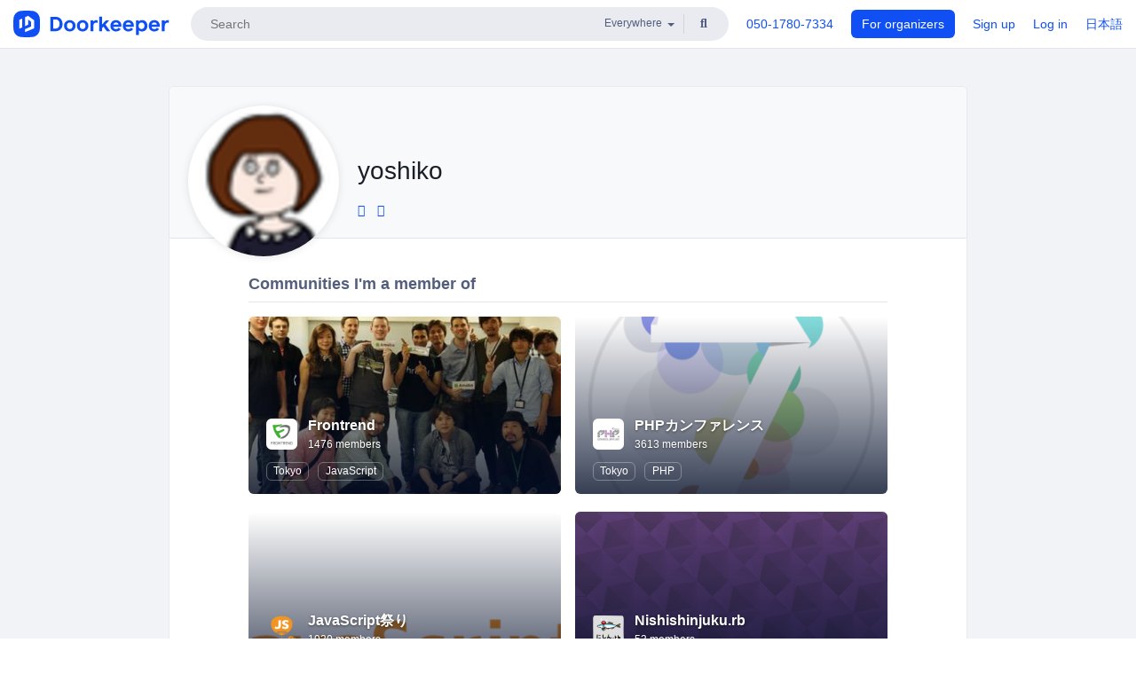

--- FILE ---
content_type: text/html; charset=utf-8
request_url: https://www.doorkeeper.jp/users/ydz9mpb5qt6z8hz8bi3v4glco83csk?locale=en
body_size: 7835
content:
<!DOCTYPE html>
<html lang='en'>
<head>
<meta content='text/html;charset=UTF-8' http-equiv='content-type'>
<meta charset='utf-8'>
<meta content='IE=Edge,chrome=1' http-equiv='X-UA-Compatible'>
<meta content='width=device-width,initial-scale=1,maximum-scale=1,user-scalable=no' name='viewport'>
<meta content='telephone=no' name='format-detection'>
<meta content='195702240496602' property='fb:app_id'>
<title>
yoshiko | Doorkeeper
</title>
<link rel="icon" type="image/x-icon" href="https://doorkeeper.jp/assets/favicon-2e40be8f198ee3cb97dccbfbb3959374981ae0164d4f349e1787ff5f4c336af8.ico" />
<link href='https://www.doorkeeper.jp/users/ydz9mpb5qt6z8hz8bi3v4glco83csk?locale=en' hreflang='en' rel='alternate'>
<link href='https://www.doorkeeper.jp/users/ydz9mpb5qt6z8hz8bi3v4glco83csk' hreflang='ja' rel='alternate'>
<link href='https://www.doorkeeper.jp/users/ydz9mpb5qt6z8hz8bi3v4glco83csk?locale=en' rel='canonical'>

<link rel="stylesheet" href="https://doorkeeper.jp/assets/fontawesome-6d53862a62d9076af1e6640213de3ab8114672a22f11aca4a0dd505304dea878.css" media="all" />
<link rel="stylesheet" href="https://doorkeeper.jp/assets/application-a7ca6442b36ff357134ea76775c81570b8873fe6fd80ba91fc22f78c56b3a689.css" media="all" />
<script src="https://doorkeeper.jp/assets/application-1c082e4d4428bb024ff379de01801b67c9e614217f5653cdf1dc3d215a8ac813.js" async="async"></script>
<script src="https://doorkeeper.jp/packs/js/app-774bc3e2b960369073bc.js" async="async"></script>
<link rel="stylesheet" href="https://doorkeeper.jp/packs/css/app-5989d222.css" async="async" media="screen" />
<meta name="csrf-param" content="authenticity_token" />
<meta name="csrf-token" content="6v9kd5vKnna4LMuUwTyPOA544UoqfC3w9gYnQyfTF9cN3t1dfRBMRsrJH0Q2c/aK4xM6OCalnfK0ibqATKkO2Q==" />
<script async src="https://www.googletagmanager.com/gtag/js?id=UA-15834284-1"></script>
<script>
  window.dataLayer = window.dataLayer || [];
  function gtag(){dataLayer.push(arguments);}
  gtag('js', new Date());
  gtag('config', 'UA-15834284-1'); // Universal Analytics property.
 
    gtag('config', 'G-RCGBRG13Y4'); // Google Analytics 4 property.
  
</script>
<script async='' src='https://www.googletagmanager.com/gtag/js?id=G-RCGBRG13Y4'></script>
<script>
  window.dataLayer = window.dataLayer || []; 
  function gtag(){dataLayer.push(arguments);} 
  gtag('js', new Date()); 
  gtag('config', 'G-RCGBRG13Y4');
</script>
<script>
  (function(w,d,s,l,i) {
    w[l]=w[l]||[];
    w[l].push({'gtm.start': new Date().getTime(),event:'gtm.js'});
    var f=d.getElementsByTagName(s)[0],
    j=d.createElement(s),dl=l!='dataLayer'?'&l='+l:'';
    j.async=true;
    j.src='https://www.googletagmanager.com/gtm.js?id='+i+dl;
    f.parentNode.insertBefore(j,f);
  })(window,document,'script','dataLayer','GTM-PPDS423');
</script>

<link rel="preload" as="style" href="https://glass.io/integration/glass.min.css" onload="this.onload=null;this.rel='stylesheet'" />
<script>
  window.glassApiKey = 'eurZwW4nhD1V8etacAW83Att';
  var s = document.createElement("script");
  s.type = "text/javascript";
  s.async = true;
  s.src = "https://glass.io/integration/glass.min.js";
  function load() {
    Glass.init();
  }
  s.onload = load;
  document.head.appendChild(s);
</script>
<script type="text/javascript">!function(e,t,n){function a(){var e=t.getElementsByTagName("script")[0],n=t.createElement("script");n.type="text/javascript",n.async=!0,n.src="https://beacon-v2.helpscout.net",e.parentNode.insertBefore(n,e)}if(e.Beacon=n=function(t,n,a){e.Beacon.readyQueue.push({method:t,options:n,data:a})},n.readyQueue=[],"complete"===t.readyState)return a();e.attachEvent?e.attachEvent("onload",a):e.addEventListener("load",a,!1)}(window,document,window.Beacon||function(){});</script>
<script type="text/javascript">
  window.Beacon('init', 'faa54ae7-1b5f-4ba8-905a-5a290225c2df')
</script>

<script>
//<![CDATA[
      (function(e,b){if(!b.__SV){var a,f,i,g;window.mixpanel=b;a=e.createElement("script");
      a.type="text/javascript";a.async=!0;a.src=("https:"===e.location.protocol?"https:":"http:")+
      '//cdn.mxpnl.com/libs/mixpanel-2.2.min.js';f=e.getElementsByTagName("script")[0];
      f.parentNode.insertBefore(a,f);b._i=[];b.init=function(a,e,d){function f(b,h){
      var a=h.split(".");2==a.length&&(b=b[a[0]],h=a[1]);b[h]=function(){b.push([h].concat(
      Array.prototype.slice.call(arguments,0)))}}var c=b;"undefined"!==typeof d?c=b[d]=[]:
      d="mixpanel";c.people=c.people||[];c.toString=function(b){var a="mixpanel";"mixpanel"!==d&&(a+="."+d);
      b||(a+=" (stub)");return a};c.people.toString=function(){return c.toString(1)+".people (stub)"};
      i="disable track track_pageview track_links track_forms register register_once alias unregister identify name_tag set_config people.set people.set_once people.increment people.append people.track_charge people.clear_charges people.delete_user".split(" ");
      for(g=0;g<i.length;g++)f(c,i[g]); b._i.push([a,e,d])};b.__SV=1.2}})(document,window.mixpanel||[]);
      mixpanel.init("2d0a9fadc66f322337b0428d60907db5");

//]]>
</script></head>
<body>
<!-- Google Tag Manager (noscript) -->
<noscript>
<iframe height='0' src='https://www.googletagmanager.com/ns.html?id=GTM-PPDS423' style='display:none;visibility:hidden' width='0'></iframe>
</noscript>
<!-- End Google Tag Manager (noscript) -->

<header class='app-header'>
<div class='app-header-inner'>
<div class='app-header-brand'>
<a class="doorkeeper" href="https://www.doorkeeper.jp/?locale=en"><img alt="Doorkeeper" src="https://doorkeeper.jp/assets/logo-966182d4b3e6dab86edb746a9f7681769fc3928fc73b2776bbf36e3bc18d2674.svg" /></a>
</div>
<div class='app-header-search'>
<form class="search-form form" role="search" action="https://www.doorkeeper.jp/events?locale=en" accept-charset="UTF-8" method="get">
<div class='search-compact'>
<div class='search-compact-inner'>
<input type="text" name="q" id="q" value="" class="search-compact-field" placeholder="Search" />
<div class='search-compact-location'>
<select name="prefecture_id" id="prefecture_id" class="search-compact-dropdown"><option value="">Everywhere</option><option value="hokkaido">Hokkaido</option>
<option value="aomori">Aomori</option>
<option value="iwate">Iwate</option>
<option value="miyagi">Miyagi</option>
<option value="akita">Akita</option>
<option value="yamagata">Yamagata</option>
<option value="fukushima">Fukushima</option>
<option value="ibaraki">Ibaraki</option>
<option value="tochigi">Tochigi</option>
<option value="gunma">Gunma</option>
<option value="saitama">Saitama</option>
<option value="chiba">Chiba</option>
<option value="tokyo">Tokyo</option>
<option value="kanagawa">Kanagawa</option>
<option value="niigata">Niigata</option>
<option value="toyama">Toyama</option>
<option value="ishikawa">Ishikawa</option>
<option value="fukui">Fukui</option>
<option value="yamanashi">Yamanashi</option>
<option value="nagano">Nagano</option>
<option value="gifu">Gifu</option>
<option value="shizuoka">Shizuoka</option>
<option value="aichi">Aichi</option>
<option value="mie">Mie</option>
<option value="shiga">Shiga</option>
<option value="kyoto">Kyoto</option>
<option value="osaka">Osaka</option>
<option value="hyogo">Hyogo</option>
<option value="nara">Nara</option>
<option value="wakayama">Wakayama</option>
<option value="tottori">Tottori</option>
<option value="shimane">Shimane</option>
<option value="okayama">Okayama</option>
<option value="hiroshima">Hiroshima</option>
<option value="yamaguchi">Yamaguchi</option>
<option value="tokushima">Tokushima</option>
<option value="kagawa">Kagawa</option>
<option value="ehime">Ehime</option>
<option value="kochi">Kochi</option>
<option value="fukuoka">Fukuoka</option>
<option value="saga">Saga</option>
<option value="nagasaki">Nagasaki</option>
<option value="kumamoto">Kumamoto</option>
<option value="oita">Oita</option>
<option value="miyazaki">Miyazaki</option>
<option value="kagoshima">Kagoshima</option>
<option value="okinawa">Okinawa</option></select>
</div>
<div class='search-compact-submit'>
<button type="submit" class="search-compact-btn"><i class="fas fa-search"></i></button>
</div>
</div>
</div>
</form>


</div>
<div class='app-header-nav'>
<nav class='app-header-nav-list'>
<div class='app-header-nav-item'><a href="tel:8105017807334">050-1780-7334</a></div>
<div class='app-header-nav-item hidden-xxs'><a class="btn btn-primary btn-block" href="https://www.doorkeeper.jp/organizers?locale=ja">For organizers</a></div>
<div class='app-header-nav-item hidden-xxs'><a href="https://manage.doorkeeper.jp/user/sign_up">Sign up</a></div>
<div class='app-header-nav-item'><a href="https://manage.doorkeeper.jp/user/sign_in">Log in</a></div>
<div class='app-header-nav-item hidden-xxs'><a rel="nofollow" href="https://www.doorkeeper.jp/users/ydz9mpb5qt6z8hz8bi3v4glco83csk?locale=ja&amp;switch_locale=true">日本語</a></div>
<div class='app-header-search-mobile' style='margin-right: 0; margin-left: 20px;'>
<button id='mobile-search-btn'>
<i class="fas fa-search search-icon"></i>
<i class="fas fa-times close-icon"></i>
</button>
</div>
</nav>
</div>
</div>
</header>


<div class='content client-full-width'>
<div class='client-container'>
<div class='community-page profile-page'>
<div class='community-header community-header-large'>
<div class='community-header-inner'>
<div class='community-header-info'>
<div class='community-profile-picture'>
<img class="user-avatar" src="https://doorkeeper.jp/rails/active_storage/representations/proxy/eyJfcmFpbHMiOnsibWVzc2FnZSI6IkJBaHBBdzIwQWc9PSIsImV4cCI6bnVsbCwicHVyIjoiYmxvYl9pZCJ9fQ==--0f919de2d27f079c7039792f1ad1db69dba98ead/eyJfcmFpbHMiOnsibWVzc2FnZSI6IkJBaDdCem9MWm05eWJXRjBTU0lJY0c1bkJqb0dSVlE2RTNKbGMybDZaVjkwYjE5bWFXeHNXd2RwQXBBQmFRS1FBUT09IiwiZXhwIjpudWxsLCJwdXIiOiJ2YXJpYXRpb24ifX0=--49a8a5ef923f0a7f7a07128d1a56556ebf080be7/GnCu_z8y_normal.png" width="50" height="50" />
</div>
<div class='community-header-large-wrap'>
<div class='community-title'>
yoshiko
</div>
<div class='social-links'>
<a class="external-profile-link" title="よしこ" data-toggle="tooltip" href="http://twitter.com/yoshiko_pg"><i class="fab fa-twitter"></i></a> <a class="external-profile-link" data-toggle="tooltip" href="https://github.com/yoshiko-pg"><i class="fab fa-github"></i></a>
</div>
</div>
</div>
</div>
</div>
<div class='community-content'>
<div class='community-block expandable-group-list expandable-group-list-collapsed' id='normal-groups'>
<div class='community-container'>
<h2 class='community-section-title'>Communities I&#39;m a member of</h2>
<div class='global-group-list' data-click-track-properties='{&quot;type&quot;:&quot;Group&quot;,&quot;page&quot;:1,&quot;source&quot;:&quot;Profile&quot;}' data-click-track='Discovery result'>
<div class='panel-grid tighter'>
<div class='panel-item group-panel-item'>
<div class='group-card'>
<a href="https://frontrend.doorkeeper.jp/"><div class='group-card-image'><img class="lazy" data-src="https://doorkeeper.jp/rails/active_storage/representations/proxy/eyJfcmFpbHMiOnsibWVzc2FnZSI6IkJBaHBBd1BDQVE9PSIsImV4cCI6bnVsbCwicHVyIjoiYmxvYl9pZCJ9fQ==--7ea0596f8e3b1083d0c844a4272725b93c9eca4f/eyJfcmFpbHMiOnsibWVzc2FnZSI6IkJBaDdCem9MWm05eWJXRjBTU0lJYW5CbkJqb0dSVlE2RTNKbGMybDZaVjkwYjE5bWFXeHNXd2RwQW53QmFRSUVBUT09IiwiZXhwIjpudWxsLCJwdXIiOiJ2YXJpYXRpb24ifX0=--3f14007fe4e589c7c331a310548041babd9e0a05/1451559_559668354103638_1021847448_n.jpg" src="[data-uri]" /></div>
<div class='group-card-overlay'></div>
</a><div class='group-card-body'>
<div class='group-card-info'>
<div class='group-card-logo'><a href="https://frontrend.doorkeeper.jp/"><img alt="Frontrend" src="https://doorkeeper.jp/rails/active_storage/representations/proxy/eyJfcmFpbHMiOnsibWVzc2FnZSI6IkJBaHBBM1JsQVE9PSIsImV4cCI6bnVsbCwicHVyIjoiYmxvYl9pZCJ9fQ==--465577a7473bfc303a1acaf2b038e6588e8d1c19/eyJfcmFpbHMiOnsibWVzc2FnZSI6IkJBaDdCem9MWm05eWJXRjBTU0lJY0c1bkJqb0dSVlE2RTNKbGMybDZaVjloYm1SZmNHRmtXd2RwQWNocEFjZz0iLCJleHAiOm51bGwsInB1ciI6InZhcmlhdGlvbiJ9fQ==--e0e57e8ab7f02a9e57804bb53ef80c2bdc861848/frontrend.png" /></a></div>
<div class='group-card-title-wrap'>
<h3 class='group-card-title'><a href="https://frontrend.doorkeeper.jp/">Frontrend</a></h3>
<small>1476 members</small>
</div>
</div>
<div class='list-inline'>
<a class="label label-link" href="https://www.doorkeeper.jp/prefectures/tokyo?locale=en">Tokyo</a>
<a class="label label-link" href="https://www.doorkeeper.jp/topics/javascript?locale=en">JavaScript</a>
</div>
</div>
</div>
</div>
<div class='panel-item group-panel-item'>
<div class='group-card'>
<a href="https://phpcon.doorkeeper.jp/"><div class='group-card-image'><img class="lazy" data-src="https://doorkeeper.jp/rails/active_storage/representations/proxy/eyJfcmFpbHMiOnsibWVzc2FnZSI6IkJBaHBBeGZDQVE9PSIsImV4cCI6bnVsbCwicHVyIjoiYmxvYl9pZCJ9fQ==--1c3428de6074255370fd9fdba3fbeb8260398efb/eyJfcmFpbHMiOnsibWVzc2FnZSI6IkJBaDdCem9MWm05eWJXRjBTU0lJY0c1bkJqb0dSVlE2RTNKbGMybDZaVjkwYjE5bWFXeHNXd2RwQW53QmFRSUVBUT09IiwiZXhwIjpudWxsLCJwdXIiOiJ2YXJpYXRpb24ifX0=--60bc8a0a90ad3b03a56d4ae58afbfa092137a916/dc6a817a-142c-4746-a735-a4f0d4c8fb44.png" src="[data-uri]" /></div>
<div class='group-card-overlay'></div>
</a><div class='group-card-body'>
<div class='group-card-info'>
<div class='group-card-logo'><a href="https://phpcon.doorkeeper.jp/"><img alt="PHPカンファレンス" src="https://doorkeeper.jp/rails/active_storage/representations/proxy/eyJfcmFpbHMiOnsibWVzc2FnZSI6IkJBaHBBNjBCQkE9PSIsImV4cCI6bnVsbCwicHVyIjoiYmxvYl9pZCJ9fQ==--63d04a916846cf53bd3b0fd56db03ac07f63d26d/eyJfcmFpbHMiOnsibWVzc2FnZSI6IkJBaDdCem9MWm05eWJXRjBTU0lJY0c1bkJqb0dSVlE2RTNKbGMybDZaVjloYm1SZmNHRmtXd2RwQWNocEFjZz0iLCJleHAiOm51bGwsInB1ciI6InZhcmlhdGlvbiJ9fQ==--e0e57e8ab7f02a9e57804bb53ef80c2bdc861848/1000-1000-1.png" /></a></div>
<div class='group-card-title-wrap'>
<h3 class='group-card-title'><a href="https://phpcon.doorkeeper.jp/">PHPカンファレンス</a></h3>
<small>3613 members</small>
</div>
</div>
<div class='list-inline'>
<a class="label label-link" href="https://www.doorkeeper.jp/prefectures/tokyo?locale=en">Tokyo</a>
<a class="label label-link" href="https://www.doorkeeper.jp/topics/php?locale=en">PHP</a>
</div>
</div>
</div>
</div>
<div class='panel-item group-panel-item'>
<div class='group-card'>
<a href="https://javascript-fes.doorkeeper.jp/"><div class='group-card-image'><img class="lazy" data-src="https://doorkeeper.jp/rails/active_storage/representations/proxy/eyJfcmFpbHMiOnsibWVzc2FnZSI6IkJBaHBBenZDQVE9PSIsImV4cCI6bnVsbCwicHVyIjoiYmxvYl9pZCJ9fQ==--8d48ec159beaacab7602e7730b38044986439539/eyJfcmFpbHMiOnsibWVzc2FnZSI6IkJBaDdCem9MWm05eWJXRjBTU0lJY0c1bkJqb0dSVlE2RTNKbGMybDZaVjkwYjE5bWFXeHNXd2RwQW53QmFRSUVBUT09IiwiZXhwIjpudWxsLCJwdXIiOiJ2YXJpYXRpb24ifX0=--60bc8a0a90ad3b03a56d4ae58afbfa092137a916/JS%E7%A5%AD2-2.png" src="[data-uri]" /></div>
<div class='group-card-overlay'></div>
</a><div class='group-card-body'>
<div class='group-card-info'>
<div class='group-card-logo'><a href="https://javascript-fes.doorkeeper.jp/"><img alt="JavaScript祭り" src="https://doorkeeper.jp/rails/active_storage/representations/proxy/eyJfcmFpbHMiOnsibWVzc2FnZSI6IkJBaHBBOFpuQVE9PSIsImV4cCI6bnVsbCwicHVyIjoiYmxvYl9pZCJ9fQ==--072bb5128543f1d8bf782ca7610dec1dfc22761c/eyJfcmFpbHMiOnsibWVzc2FnZSI6IkJBaDdCem9MWm05eWJXRjBTU0lJY0c1bkJqb0dSVlE2RTNKbGMybDZaVjloYm1SZmNHRmtXd2RwQWNocEFjZz0iLCJleHAiOm51bGwsInB1ciI6InZhcmlhdGlvbiJ9fQ==--e0e57e8ab7f02a9e57804bb53ef80c2bdc861848/JS%E7%A5%AD1-2.png" /></a></div>
<div class='group-card-title-wrap'>
<h3 class='group-card-title'><a href="https://javascript-fes.doorkeeper.jp/">JavaScript祭り</a></h3>
<small>1930 members</small>
</div>
</div>
<div class='list-inline'>
<a class="label label-link" href="https://www.doorkeeper.jp/prefectures/tokyo?locale=en">Tokyo</a>
<a class="label label-link" href="https://www.doorkeeper.jp/topics/javascript?locale=en">JavaScript</a>
<a class="label label-link" href="https://www.doorkeeper.jp/topics/unity?locale=en">Unity</a>
<a class="label label-link" href="https://www.doorkeeper.jp/topics/iot?locale=en">Internet of Things</a>
<a class="label label-link" href="https://www.doorkeeper.jp/topics/node-js?locale=en">Node.js</a>
</div>
</div>
</div>
</div>
<div class='panel-item group-panel-item'>
<div class='group-card'>
<a href="https://nishishinjuku.doorkeeper.jp/"><div class='group-card-image'><!-- Placeholder image from https://www.transparenttextures.com/ (CC BY-SA 3.0) --><img style="background-color: #9256C2" class="lazy" data-src="https://doorkeeper.jp/assets/group_list_image_placeholder-0d2e90cf45a3ade3334b9bcbcd05a33929b2bf9de8211064997d5227625fe6e1.png" src="[data-uri]" /></div>
<div class='group-card-overlay'></div>
</a><div class='group-card-body'>
<div class='group-card-info'>
<div class='group-card-logo'><a href="https://nishishinjuku.doorkeeper.jp/"><img alt="Nishishinjuku.rb" src="https://doorkeeper.jp/rails/active_storage/representations/proxy/eyJfcmFpbHMiOnsibWVzc2FnZSI6IkJBaHBBMk5uQVE9PSIsImV4cCI6bnVsbCwicHVyIjoiYmxvYl9pZCJ9fQ==--cc3ed0484ec9bb82ad16d9fdfd2e5f028e23a59d/eyJfcmFpbHMiOnsibWVzc2FnZSI6IkJBaDdCem9MWm05eWJXRjBTU0lJY0c1bkJqb0dSVlE2RTNKbGMybDZaVjloYm1SZmNHRmtXd2RwQWNocEFjZz0iLCJleHAiOm51bGwsInB1ciI6InZhcmlhdGlvbiJ9fQ==--e0e57e8ab7f02a9e57804bb53ef80c2bdc861848/nishin3.png" /></a></div>
<div class='group-card-title-wrap'>
<h3 class='group-card-title'><a href="https://nishishinjuku.doorkeeper.jp/">Nishishinjuku.rb</a></h3>
<small>53 members</small>
</div>
</div>
<div class='list-inline'>
<a class="label label-link" href="https://www.doorkeeper.jp/prefectures/tokyo?locale=en">Tokyo</a>
<a class="label label-link" href="https://www.doorkeeper.jp/topics/ruby?locale=en">Ruby</a>
<a class="label label-link" href="https://www.doorkeeper.jp/topics/ruby-on-rails?locale=en">Ruby on Rails</a>
</div>
</div>
</div>
</div>
<div class='panel-item group-panel-item'>
<div class='group-card'>
<a href="https://githubkaigi.doorkeeper.jp/"><div class='group-card-image'><!-- Placeholder image from https://www.transparenttextures.com/ (CC BY-SA 3.0) --><img style="background-color: #848770" class="lazy" data-src="https://doorkeeper.jp/assets/group_list_image_placeholder-0d2e90cf45a3ade3334b9bcbcd05a33929b2bf9de8211064997d5227625fe6e1.png" src="[data-uri]" /></div>
<div class='group-card-overlay'></div>
</a><div class='group-card-body'>
<div class='group-card-info'>
<div class='group-card-logo'><a href="https://githubkaigi.doorkeeper.jp/"><img alt="GitHub Kaigi" src="https://doorkeeper.jp/assets/group_logos/848770_normal-e84ab0b517d6e0b99931f1b078ed975b7a3ffb4bcbe82010be04ecb65e706a71.png" /></a></div>
<div class='group-card-title-wrap'>
<h3 class='group-card-title'><a href="https://githubkaigi.doorkeeper.jp/">GitHub Kaigi</a></h3>
<small>1041 members</small>
</div>
</div>
<div class='list-inline'>
<a class="label label-link" href="https://www.doorkeeper.jp/prefectures/tokyo?locale=en">Tokyo</a>
<a class="label label-link" href="https://www.doorkeeper.jp/topics/git?locale=en">Git</a>
</div>
</div>
</div>
</div>
<div class='panel-item group-panel-item'>
<div class='group-card'>
<a href="https://jscafe.doorkeeper.jp/"><div class='group-card-image'><!-- Placeholder image from https://www.transparenttextures.com/ (CC BY-SA 3.0) --><img style="background-color: #4073F6" class="lazy" data-src="https://doorkeeper.jp/assets/group_list_image_placeholder-0d2e90cf45a3ade3334b9bcbcd05a33929b2bf9de8211064997d5227625fe6e1.png" src="[data-uri]" /></div>
<div class='group-card-overlay'></div>
</a><div class='group-card-body'>
<div class='group-card-info'>
<div class='group-card-logo'><a href="https://jscafe.doorkeeper.jp/"><img alt="jsCafe" src="https://doorkeeper.jp/assets/group_logos/4073F6_normal-380ef0b27edd793000d9e39265edca9fca5db94c25952759cfb2cca5267fa2a0.png" /></a></div>
<div class='group-card-title-wrap'>
<h3 class='group-card-title'><a href="https://jscafe.doorkeeper.jp/">jsCafe</a></h3>
<small>197 members</small>
</div>
</div>
<div class='list-inline'>
<a class="label label-link" href="https://www.doorkeeper.jp/prefectures/tokyo?locale=en">Tokyo</a>
<a class="label label-link" href="https://www.doorkeeper.jp/topics/javascript?locale=en">JavaScript</a>
</div>
</div>
</div>
</div>
<div class='panel-item group-panel-item'>
<div class='group-card'>
<a href="https://tokyu-rubykaigi.doorkeeper.jp/"><div class='group-card-image'><img class="lazy" data-src="https://doorkeeper.jp/rails/active_storage/representations/proxy/eyJfcmFpbHMiOnsibWVzc2FnZSI6IkJBaHBBNzNCQVE9PSIsImV4cCI6bnVsbCwicHVyIjoiYmxvYl9pZCJ9fQ==--c62c9ff6de20d09dca04c7f88dae35df3a08c8f4/eyJfcmFpbHMiOnsibWVzc2FnZSI6IkJBaDdCem9MWm05eWJXRjBTU0lKYW5CbFp3WTZCa1ZVT2hOeVpYTnBlbVZmZEc5ZlptbHNiRnNIYVFKOEFXa0NCQUU9IiwiZXhwIjpudWxsLCJwdXIiOiJ2YXJpYXRpb24ifX0=--1d497945aff7cb3d798564bf892495af340f8a05/6367348525_974f536f74_b.jpeg" src="[data-uri]" /></div>
<div class='group-card-overlay'></div>
</a><div class='group-card-body'>
<div class='group-card-info'>
<div class='group-card-logo'><a href="https://tokyu-rubykaigi.doorkeeper.jp/"><img alt="TokyuRubyKaigi" src="https://doorkeeper.jp/assets/group_logos/848770_normal-e84ab0b517d6e0b99931f1b078ed975b7a3ffb4bcbe82010be04ecb65e706a71.png" /></a></div>
<div class='group-card-title-wrap'>
<h3 class='group-card-title'><a href="https://tokyu-rubykaigi.doorkeeper.jp/">TokyuRubyKaigi</a></h3>
<small>516 members</small>
</div>
</div>
<div class='list-inline'>
<a class="label label-link" href="https://www.doorkeeper.jp/prefectures/tokyo?locale=en">Tokyo</a>
<a class="label label-link" href="https://www.doorkeeper.jp/topics/ruby?locale=en">Ruby</a>
</div>
</div>
</div>
</div>
<div class='panel-item group-panel-item'>
<div class='group-card'>
<a href="https://firefox.doorkeeper.jp/"><div class='group-card-image'><!-- Placeholder image from https://www.transparenttextures.com/ (CC BY-SA 3.0) --><img style="background-color: #3BC572" class="lazy" data-src="https://doorkeeper.jp/assets/group_list_image_placeholder-0d2e90cf45a3ade3334b9bcbcd05a33929b2bf9de8211064997d5227625fe6e1.png" src="[data-uri]" /></div>
<div class='group-card-overlay'></div>
</a><div class='group-card-body'>
<div class='group-card-info'>
<div class='group-card-logo'><a href="https://firefox.doorkeeper.jp/"><img alt="Firefoxコミュニティ" src="https://doorkeeper.jp/rails/active_storage/representations/proxy/eyJfcmFpbHMiOnsibWVzc2FnZSI6IkJBaHBBK1pyQVE9PSIsImV4cCI6bnVsbCwicHVyIjoiYmxvYl9pZCJ9fQ==--44701e634f661a0a31757d97af41fbc6ebe68f9f/eyJfcmFpbHMiOnsibWVzc2FnZSI6IkJBaDdCem9MWm05eWJXRjBTU0lJY0c1bkJqb0dSVlE2RTNKbGMybDZaVjloYm1SZmNHRmtXd2RwQWNocEFjZz0iLCJleHAiOm51bGwsInB1ciI6InZhcmlhdGlvbiJ9fQ==--e0e57e8ab7f02a9e57804bb53ef80c2bdc861848/unnamed.png" /></a></div>
<div class='group-card-title-wrap'>
<h3 class='group-card-title'><a href="https://firefox.doorkeeper.jp/">Firefoxコミュニティ</a></h3>
<small>725 members</small>
</div>
</div>
<div class='list-inline'>
<a class="label label-link" href="https://www.doorkeeper.jp/prefectures/tokyo?locale=en">Tokyo</a>
<a class="label label-link" href="https://www.doorkeeper.jp/topics/javascript?locale=en">JavaScript</a>
<a class="label label-link" href="https://www.doorkeeper.jp/topics/web?locale=en">Web</a>
<a class="label label-link" href="https://www.doorkeeper.jp/topics/css?locale=en">CSS</a>
</div>
</div>
</div>
</div>

<div class='panel-item group-panel-item'>
<a class='group-card item-to-be' data-toggle='modal' href='#what-are-private-groups'>
<div class='group-card-header text-muted'>
<i class="far fa-eye-slash fa-3x"></i>
<h4>6 private communities</h4>
</div>
<div class='group-card-body'>
<div class='item-to-be-cta'>What are private communities?</div>
</div>
</a>
</div>
<div class='modal fade' id='what-are-private-groups' role='dialog' tabindex='-1'>
<div class='modal-dialog'>
<div class='modal-content'>
<div class="modal-header"><button type="button" class="close" data-dismiss="modal" aria-label="Close"><span aria-hidden="true">&times;</span></button><h4 class="modal-title">About private communities</h4></div>
<div class='modal-body'>
<p>Communities may be hidden from a public profile for a number of reasons. These reasons include the following.</p>
<ul>
<li>The person not showing membership in a community.</li>
<li>The community not showing members publicly.</li>
<li>The community hiding itself from public listings.</li>
<li>The community not yet being approved for public listings.</li>
<li>The community restricting membership by requiring a password for access.</li>
</ul>
</div>
</div>
</div>
</div>

</div>
</div>

<div class='expandable-group-list-button-wrapper hidden'>
<a class='btn btn-default' href='#normal-groups'>Show more</a>
</div>
</div>
</div>
</div>
</div>

</div>
</div>
<footer class='app-footer'>
<div class='app-footer-inner'>
<div class='app-footer-block'>
<div class='app-footer-cta'>
<p class='app-footer-heading'>Create your community on Doorkeeper, and we&#39;ll help make your events a success.</p>
<a class="btn btn-primary btn-lg" data-click-track="Footer head community" href="https://manage.doorkeeper.jp/user/sign_up?continue=%2Fgroups%2Fnew">Start building your community!</a>
<a class="btn btn-default btn-lg" data-click-track="Footer how it works" href="https://www.doorkeeper.jp/how-it-works?locale=en">Learn more</a>
</div>
<div class='app-footer-main'>
<div class='app-footer-main-col'>
<h4>Doorkeeper</h4>
<ul class='list-unstyled'>
<li><a href="https://www.doorkeeper.jp/how-it-works?locale=en">How Doorkeeper works</a></li>
<li><a href="https://www.doorkeeper.jp/features?locale=en">Features</a></li>
<li><a href="https://www.doorkeeper.jp/about?locale=en">Company Outline</a></li>
<li><a href="https://www.doorkeeper.jp/pricing?locale=en">Pricing</a></li>
<li><a href="https://www.doorkeeper.jp/news?locale=en">News</a></li>
<li><a href="https://www.doorkeeper.jp/blog?locale=en">Blog</a></li>
</ul>
</div>
<div class='app-footer-main-col'>
<h4>Resources</h4>
<ul class='list-unstyled'>
<li><a data-beacon-toggle="true" href="https://support.doorkeeperhq.com/">Help</a></li>
<li><a href="https://www.doorkeeper.jp/event-planning?locale=en">Event Planning</a></li>
<li><a href="https://www.doorkeeper.jp/developer/api?locale=en">API</a></li>
<li><a href="https://www.doorkeeper.jp/topics?locale=en">Popular Topics</a></li>
<li><a href="https://www.doorkeeper.jp/events/recently_published?locale=en">Recently Published Events</a></li>
</ul>
</div>
</div>
</div>
<div class='app-footer-block'>
<ul class='list-unstyled list-inline'>
<li><a href="https://www.doorkeeper.jp/terms?locale=en">Terms of Service</a></li>
<li><a href="https://www.doorkeeper.jp/privacy?locale=en">Privacy Policy</a></li>
<li><a href="https://www.doorkeeper.jp/security?locale=en">Security</a></li>
<li><a href="https://www.doorkeeper.jp/report_copyright_infringment?locale=en">Report Copyright Infringment</a></li>
</ul>
<div class='locale-switch'><a rel="nofollow" href="https://www.doorkeeper.jp/users/ydz9mpb5qt6z8hz8bi3v4glco83csk?locale=ja&amp;switch_locale=true">日本語</a></div>
</div>
</div>
</footer>

<div id='jstemplates'></div>

<div class='modal fade' id='modal_overlay' role='dialog' tabindex='-1'>
<div class='modal-dialog'>
<div class='modal-content'>
<div class='unloaded-state'>
<div class="modal-header"><button type="button" class="close" data-dismiss="modal" aria-label="Close"><span aria-hidden="true">&times;</span></button><h4 class="modal-title">Please wait...</h4></div>
<div class='modal-body'>
<div class='text-center'>
<i class="fas fa-sync fa-spin fa-4x"></i>
</div>
</div>
<div class='modal-footer'>
<a class='btn btn-default' data-dismiss='modal' href='#'>Close</a>
</div>
</div>
<div class='loaded-state'></div>
</div>
</div>
</div>

<script>
  mixpanel.register_once({
    'First URL': 'https://www.doorkeeper.jp/users/ydz9mpb5qt6z8hz8bi3v4glco83csk?locale=en'
  });
</script>
<script>
//<![CDATA[
mixpanel.track("Discovery", {"type":"Group","page":1,"source":"Profile"});
//]]>
</script></body>
</html>
